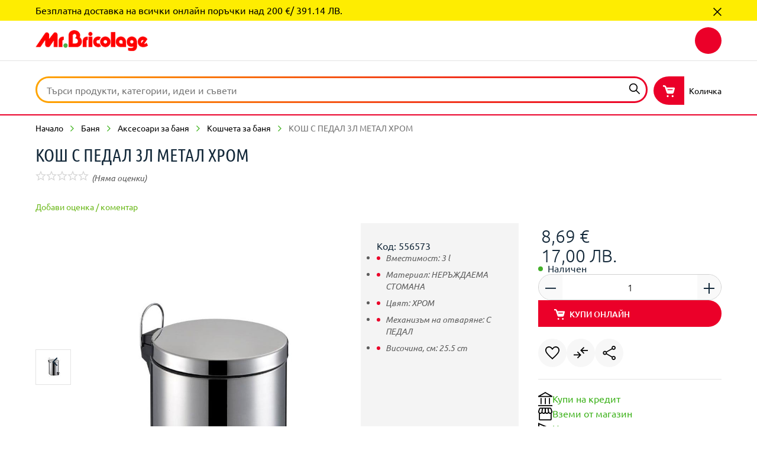

--- FILE ---
content_type: application/javascript
request_url: https://mr-bricolage.bg/chunk-JDMXHUJD.js
body_size: 1629
content:
import{a as H,c as G,d as J}from"./chunk-2HQLQ5UA.js";import{H as z,g as Q,h as q}from"./chunk-YIWDODPK.js";import{s as Z}from"./chunk-X6RWUHDE.js";import{$a as F,Ab as M,Bc as x,Cb as $,Ea as R,Eb as j,Fb as u,J as f,N as l,Pc as D,Sa as S,Ue as V,Vf as U,Ze as N,Zf as C,a as E,ab as L,ca as g,cb as _,eb as B,la as w,lb as O,ma as T,n as p,nb as b,oa as s,r as v,va as m,wa as d,wb as h,xa as P,xb as y,yb as k,zb as I}from"./chunk-TIKLEOSR.js";var K=class i{static{this.\u0275fac=function(e){return new(e||i)}}static{this.\u0275mod=L({type:i})}static{this.\u0275inj=T({imports:[D]})}};var W=class i{constructor(r,e,t,n,a,o){this.activeCartService=r;this.toastService=e;this.bricoAnalyticsService=t;this.eventService=n;this.converter=a;this.productsAdapter=o;this.toastTemplate=Z;this.subscription=new E;this.limitedProductStatuses=new Set(["S","R","T","B"]);this.subscription.add(this.eventService.get(Q).subscribe(c=>{this.toastService.show(this.toastTemplate.AddToCart,{product:this.converter.convert(c.entry?.product,U)})})),this.subscription.add(this.eventService.get(q).subscribe(c=>{this.toastService.show(this.toastTemplate.BasicTextTemplate,{translation:"errors.addToCartFailed"})}))}ngOnDestroy(){this.subscription.unsubscribe()}addEntry(r,e){!r||e<=0||this.productsAdapter.getProduct(r,!0,C.DETAILS).pipe(l(1),f(()=>p(null)),g(t=>!t||!this.isAvailabilityLimitedProduct(t)?p({quantity:e}):this.activeCartService.getActive().pipe(l(1),v(n=>{let a=n?.entries?.find(o=>o?.product?.code===r)?.quantity||0;return{quantity:this.getAllowedAddQuantity(t,a,e)}})))).subscribe(({quantity:t})=>{t<=0||(this.activeCartService.addEntry(r,t),this.bricoAnalyticsService.addToCart(r,t))})}removeEntry(r){this.activeCartService.removeEntry(r),this.bricoAnalyticsService.removeFromCart_v2(r),this.toastService.show(this.toastTemplate.RemoveFromCart)}updateEntry(r,e){r!=null&&this.activeCartService.getActive().pipe(l(1),g(t=>{let a=t?.entries?.find(o=>o?.entryNumber===r)?.product?.code;return a?this.productsAdapter.getProduct(a,!0,C.DETAILS).pipe(l(1),f(()=>p(null)),v(o=>{if(!o||!this.isAvailabilityLimitedProduct(o))return{quantity:e};let c=this.getStockLevel(o);return c===null?{quantity:e}:{quantity:Math.min(e,c)}})):p({quantity:e})})).subscribe(({quantity:t})=>{this.activeCartService.updateEntry(r,t)})}isAvailabilityLimitedProduct(r){return r?.approvalStatus==="approved"&&this.limitedProductStatuses.has(r?.productStatus)}getStockLevel(r){let e=r?.stock?.stockLevel;if(e==null)return null;if(typeof e=="number")return e;let t=parseInt(e,10);return Number.isNaN(t)?null:t}getAllowedAddQuantity(r,e,t){let n=this.getStockLevel(r);if(n===null)return t;let a=n-e;return a<=0?0:Math.min(t,a)}static{this.\u0275fac=function(e){return new(e||i)(s(z),s(H),s(J),s(V),s(N),s(G))}}static{this.\u0275prov=w({token:i,factory:i.\u0275fac,providedIn:"root"})}};var X=class i{transform(r){try{let e=r.indexOf("\u043B\u0432")===-1,[t,n]=r.split(" ");return e?`<div class='product__price'>
        <div class="product__price-value">
          ${t.trim().replace(".",",")} ${n?.toUpperCase().trim()??"\u041B\u0412"}
        </div> 
          </span>
        </div>`:`<div class='product__price'>
      <div class="product__price-value">
        ${t.trim().replace(".",",")} ${n.toUpperCase().trim()??"\u041B\u0412"}
      </div> 
      </span>
    </div>`}catch{return""}}static{this.\u0275fac=function(e){return new(e||i)}}static{this.\u0275pipe=_({name:"priceFormat",type:i,pure:!0,standalone:!1})}},Y=class i{transform(r){try{let e=r.indexOf("\u20AC")===-1,[t,n]=r.split(" ");return e?`<div class='product__price'>
        <div class="product__price-value">
          ${t.trim().replace(".",",")} ${n?.toUpperCase().trim()??"\u20AC"}
        </div> 
      </span>
      </div>`:`<div class='product__price'>
      <div class="product__price-value">
        ${t.trim().replace(".",",")} ${n.toUpperCase().trim()??"\u20AC"}
      </div> 
      </span>
    </div>`}catch{return""}}static{this.\u0275fac=function(e){return new(e||i)}}static{this.\u0275pipe=_({name:"priceEuroFormat",type:i,pure:!0,standalone:!1})}};function et(i,r){if(i&1){let e=$();I(0),P(),h(1,"svg",2),j("click",function(){let n=m(e).$implicit,a=u();return d(a.selectRating(n))})("mouseenter",function(){let n=m(e).$implicit,a=u();return d(a.starHover(n))})("mouseleave",function(){m(e);let n=u();return d(n.starHover(0))}),k(2,"path",3)(3,"path",4),y(),M()}if(i&2){let e=r.$implicit,t=u();S(),b("filled",t.hoveredStar>=e)}}var tt=class i{constructor(){this.ratingStars=[1,2,3,4,5];this.hoveredStar=0;this.selectable=!1;this.onSelect=new R}ngOnInit(){}starHover(r){this.hoveredStar=r}roundRating(r){return Math.round(r)}selectRating(r){this.onSelect.emit(r)}static{this.\u0275fac=function(e){return new(e||i)}}static{this.\u0275cmp=F({type:i,selectors:[["brico-rating-stars"]],inputs:{rating:"rating",selectable:"selectable"},outputs:{onSelect:"onSelect"},standalone:!1,decls:2,vars:15,consts:[[1,"star-rating"],[4,"ngFor","ngForOf"],["xmlns","http://www.w3.org/2000/svg","width","32","height","32","viewBox","0 0 32 32",1,"star-rating__star",3,"click","mouseenter","mouseleave"],["d","M6.12,30.667l2.6-11.24L0,11.867l11.52-1L16,0.267l4.48,10.6,11.52,1-8.72,7.56,2.6,11.24L16,24.707Z",1,"star-rating__star-path","star-rating__star-path--fill"],["d","M16,21.907l6.28,3.8-1.68-7.12,5.52-4.8-7.28-.64L16,6.427l-2.84,6.68-7.28.64,5.52,4.8-1.68,7.12Zm-7.28-2.48L0,11.867l11.52-1L16,0.267l4.48,10.6,11.52,1-8.72,7.56,2.6,11.24L16,24.707l-9.88,5.96Z",1,"star-rating__star-path","star-rating__star-path--stroke"]],template:function(e,t){e&1&&(h(0,"div",0),B(1,et,4,2,"ng-container",1),y()),e&2&&(b("star-rating--5",t.roundRating(t.rating)===5)("star-rating--4",t.roundRating(t.rating)===4)("star-rating--3",t.roundRating(t.rating)===3)("star-rating--2",t.roundRating(t.rating)===2)("star-rating--1",t.roundRating(t.rating)===1)("star-rating--0",t.roundRating(t.rating)===0)("selectable",t.selectable),S(),O("ngForOf",t.ratingStars))},dependencies:[x],encapsulation:2})}};export{W as a,X as b,Y as c,tt as d,K as e};


--- FILE ---
content_type: image/svg+xml
request_url: https://api.mr-bricolage.bg/medias/social-facebook.svg?context=bWFzdGVyfGltYWdlc3w1MDh8aW1hZ2Uvc3ZnK3htbHxhRFJtTDJnNE15ODVOVGs1TVRjMU5USTBNemd5TDNOdlkybGhiQzFtWVdObFltOXZheTV6ZG1jfDIyN2M3OTRmYjgzNWM5YWI2M2FjZDI3NTE4MGMxMzc1ZDg1NzI2M2MwNWQ1ODFjZmU3ZGI4YTc4NGVhMjZlYTA
body_size: -309
content:
<svg xmlns:xlink="http://www.w3.org/1999/xlink" xmlns="http://www.w3.org/2000/svg" class="main-footer__social-link-icon" width="24"  height="24" ><defs><symbol id="icon-057" viewBox="0 0 32 32"><path d="M18.385 30.667v-13.38h4.717l.706-5.214h-5.424V8.744c0-1.51.44-2.539 2.714-2.539l2.9-.001V1.54c-.502-.064-2.223-.206-4.226-.206-4.182 0-7.044 2.43-7.044 6.893v3.846H7.999v5.214h4.729v13.38h5.656z"></path></symbol></defs>
                        <use xlink:href="#icon-057"></use>
                    </svg>

--- FILE ---
content_type: application/javascript
request_url: https://mr-bricolage.bg/chunk-Y7FGI537.js
body_size: 877
content:
import{H as tt,c as Z}from"./chunk-YIWDODPK.js";import{$ as K,X as H,_ as J}from"./chunk-EVIFU33W.js";import{$a as P,$b as q,Cc as E,Ee as w,Fb as D,Fd as $,Gg as Y,Hd as k,Hg as z,Ic as L,Me as N,Pc as R,Q as M,Qb as h,Qd as U,Sa as u,Sb as g,Tf as V,Ue as O,Za as F,ab as B,ac as o,ba as C,ca as v,ea as x,eb as _,hc as n,ic as p,jc as s,kb as A,kg as W,la as I,lb as m,ma as T,n as d,oa as a,r,s as S,sf as Q,vg as G,wb as l,wg as X,xb as f,yb as j,ze as b}from"./chunk-TIKLEOSR.js";var rt=t=>({quantity:t}),y=t=>({count:t}),at=()=>({cxRoute:"cart"}),ot=t=>({total:t});function ct(t,et){if(t&1&&(l(0,"a",1),n(1,"cxTranslate"),n(2,"cxUrl"),n(3,"cxTranslate"),j(4,"cx-icon",2),l(5,"span",3),h(6),n(7,"async"),n(8,"cxTranslate"),f(),l(9,"span",4),h(10),n(11,"async"),n(12,"cxTranslate"),f()()),t&2){let e=et.ngIf,i=D();m("title",s(1,6,"miniCart.item",o(24,y,e.quantity)))("routerLink",p(2,9,q(26,at))),A("aria-label",s(3,11,"miniCart.item",o(27,y,e.quantity))),u(4),m("type",i.iconTypes.CART),u(2),g(" ",s(8,16,"miniCart.total",o(29,ot,p(7,14,i.total$)))," "),u(4),g(" ",s(12,21,"miniCart.count",o(31,y,p(11,19,i.quantity$)))," ")}}var pt=(()=>{class t{constructor(e,i,c,it,nt){this.activeCartFacade=e,this.authService=i,this.statePersistenceService=c,this.siteContextParamsService=it,this.eventService=nt}getQuantity(){return this.activeCartRequired().pipe(v(e=>e?this.activeCartFacade.getActive().pipe(C({totalUnitCount:0}),r(i=>i.totalUnitCount||0)):d(0)))}getTotalPrice(){return this.activeCartRequired().pipe(v(e=>e?this.activeCartFacade.getActive().pipe(r(i=>i.totalPrice?.formattedValue??"")):d("")))}activeCartRequired(){return S([this.hasActiveCartInStorage(),this.authService.isUserLoggedIn(),this.isCartCreated()]).pipe(r(([e,i,c])=>e||i||c),M(),x(e=>!e,!0))}hasActiveCartInStorage(){return this.getCartStateFromBrowserStorage().pipe(r(e=>!!e?.active))}isCartCreated(){return this.eventService.get(Z).pipe(r(e=>!0),C(!1))}getCartStateFromBrowserStorage(){return this.siteContextParamsService.getValues([b]).pipe(r(e=>this.statePersistenceService.readStateFromStorage({key:"cart",context:e,storageType:N.LOCAL_STORAGE})))}static{this.\u0275fac=function(i){return new(i||t)(a(tt),a(w),a(Q),a(W),a(O))}}static{this.\u0275prov=I({token:t,factory:t.\u0275fac,providedIn:"root"})}}return t})(),st=(()=>{class t{constructor(e){this.miniCartComponentService=e,this.iconTypes=H,this.quantity$=this.miniCartComponentService.getQuantity(),this.total$=this.miniCartComponentService.getTotalPrice(),V("a11yMiniCartFocusOnMobile")}static{this.\u0275fac=function(i){return new(i||t)(F(pt))}}static{this.\u0275cmp=P({type:t,selectors:[["cx-mini-cart"]],standalone:!1,decls:2,vars:5,consts:[[3,"title","routerLink",4,"ngIf"],[3,"title","routerLink"],[3,"type"],[1,"total"],[1,"count"]],template:function(i,c){i&1&&(_(0,ct,13,33,"a",0),n(1,"async")),i&2&&m("ngIf",o(3,rt,p(1,1,c.quantity$)))},dependencies:[E,$,J,L,G,Y],encapsulation:2,changeDetection:0})}}return t})(),It=(()=>{class t{static{this.\u0275fac=function(i){return new(i||t)}}static{this.\u0275mod=B({type:t})}static{this.\u0275inj=T({providers:[U({cmsComponents:{MiniCartComponent:{component:st}}})],imports:[R,k,X,K,z]})}}return t})();export{pt as a,st as b,It as c};


--- FILE ---
content_type: image/svg+xml
request_url: https://api.mr-bricolage.bg/medias/24-027.svg?context=bWFzdGVyfGltYWdlc3wyNTIzfGltYWdlL3N2Zyt4bWx8YURkbUwyZ3lZUzg1TlRrNU1UYzVOVEl5TURjNEx6STBMVEF5Tnk1emRtY3wzZDExZGZmMTgxYTk3OGEzZWEzOWY1NDljOTI0NjZmM2VhNWNkNjE3ZmU3NDQ3YmI2N2ViMWNmMmY3MjU1OGVj
body_size: 436
content:
<?xml version="1.0" encoding="UTF-8"?>
<svg width="24px" height="24px" viewBox="0 0 24 24" version="1.1" xmlns="http://www.w3.org/2000/svg" xmlns:xlink="http://www.w3.org/1999/xlink">
    <title>UI/Icons/24pt/24-027</title>
    <g id="UI/Icons/24pt/24-027" stroke="none" stroke-width="1" fill="none" fill-rule="evenodd">
        <path d="M19.58,24 C18.64,24 17.835,23.665 17.165,22.995 C16.495,22.325 16.16,21.52 16.16,20.58 C16.16,20.44 16.175,20.275 16.205,20.085 C16.235,19.895 16.28,19.72 16.34,19.56 L7.25,14.28 C6.95,14.62 6.58,14.895 6.14,15.105 C5.7,15.315 5.25,15.42 4.79,15.42 C3.85,15.42 3.045,15.085 2.375,14.415 C1.705,13.745 1.37,12.94 1.37,12 C1.37,11.04 1.705,10.23 2.375,9.57 C3.045,8.91 3.85,8.58 4.79,8.58 C5.25,8.58 5.69,8.67 6.11,8.85 C6.53,9.03 6.91,9.29 7.25,9.63 L16.34,4.41 C16.28,4.27 16.235,4.11 16.205,3.93 C16.175,3.75 16.16,3.58 16.16,3.42 C16.16,2.46 16.495,1.65 17.165,0.99 C17.835,0.33 18.64,0 19.58,0 C20.54,0 21.35,0.33 22.01,0.99 C22.67,1.65 23,2.46 23,3.42 C23,4.36 22.67,5.165 22.01,5.835 C21.35,6.505 20.54,6.84 19.58,6.84 C19.12,6.84 18.675,6.765 18.245,6.615 C17.815,6.465 17.45,6.22 17.15,5.88 L8.06,10.92 C8.1,11.08 8.135,11.265 8.165,11.475 C8.195,11.685 8.21,11.86 8.21,12 C8.21,12.14 8.195,12.29 8.165,12.45 C8.135,12.61 8.1,12.77 8.06,12.93 L17.15,18.09 C17.45,17.81 17.8,17.585 18.2,17.415 C18.6,17.245 19.06,17.16 19.58,17.16 C20.54,17.16 21.35,17.49 22.01,18.15 C22.67,18.81 23,19.62 23,20.58 C23,21.52 22.67,22.325 22.01,22.995 C21.35,23.665 20.54,24 19.58,24 Z M19.58,5.04 C20.04,5.04 20.425,4.885 20.735,4.575 C21.045,4.265 21.2,3.88 21.2,3.42 C21.2,2.96 21.045,2.575 20.735,2.265 C20.425,1.955 20.04,1.8 19.58,1.8 C19.12,1.8 18.735,1.955 18.425,2.265 C18.115,2.575 17.96,2.96 17.96,3.42 C17.96,3.88 18.115,4.265 18.425,4.575 C18.735,4.885 19.12,5.04 19.58,5.04 L19.58,5.04 Z M4.79,13.62 C5.25,13.62 5.635,13.465 5.945,13.155 C6.255,12.845 6.41,12.46 6.41,12 C6.41,11.54 6.255,11.155 5.945,10.845 C5.635,10.535 5.25,10.38 4.79,10.38 C4.33,10.38 3.945,10.535 3.635,10.845 C3.325,11.155 3.17,11.54 3.17,12 C3.17,12.46 3.325,12.845 3.635,13.155 C3.945,13.465 4.33,13.62 4.79,13.62 L4.79,13.62 Z M19.58,22.2 C20.04,22.2 20.425,22.045 20.735,21.735 C21.045,21.425 21.2,21.04 21.2,20.58 C21.2,20.12 21.045,19.735 20.735,19.425 C20.425,19.115 20.04,18.96 19.58,18.96 C19.12,18.96 18.735,19.115 18.425,19.425 C18.115,19.735 17.96,20.12 17.96,20.58 C17.96,21.04 18.115,21.425 18.425,21.735 C18.735,22.045 19.12,22.2 19.58,22.2 Z" id="Shape" fill="#000000"></path>
    </g>
</svg>

--- FILE ---
content_type: application/javascript
request_url: https://mr-bricolage.bg/chunk-ECRCKEEK.js
body_size: -224
content:
import{$c as p,Le as o,d as s,la as c,oa as i}from"./chunk-TIKLEOSR.js";var n=class e{constructor(t,r){this.http=t;this.occEndpoints=r}getServicesEndpoint(){return this.occEndpoints.buildUrl("service-categories")}getServices(){return this.http.get(this.getServicesEndpoint())}getServiceEndpoint(t){return this.occEndpoints.buildUrl(`service-categories/${t}`)}getService(t){return this.http.get(this.getServiceEndpoint(t))}static{this.\u0275fac=function(r){return new(r||e)(i(p),i(o))}}static{this.\u0275prov=c({token:e,factory:e.\u0275fac,providedIn:"root"})}};var a=class e{constructor(t,r){this.bricoServicesAdapter=t;this.occEndpoints=r;this.services$=new s([])}loadServices(){this.bricoServicesAdapter.getServices().subscribe(t=>{this.services$.next(t)})}constructPictureUrl(t){return`${this.occEndpoints.getBaseUrl({prefix:!1,baseSite:!1})}${t}`}static{this.\u0275fac=function(r){return new(r||e)(i(n),i(o))}}static{this.\u0275prov=c({token:e,factory:e.\u0275fac,providedIn:"root"})}};export{n as a,a as b};


--- FILE ---
content_type: image/svg+xml
request_url: https://api.mr-bricolage.bg/medias/american-express-flat-seeklogo-com.svg?context=bWFzdGVyfGltYWdlc3wzODc0fGltYWdlL3N2Zyt4bWx8YUdFNEwyZzRNQzg1TlRrNU1UYzFORGt4TmpFMEwyRnRaWEpwWTJGdUxXVjRjSEpsYzNNdFpteGhkQzF6WldWcmJHOW5ieTFqYjIwdWMzWm58NDJjNzRjMzgxYmI5NjVlNzg0NjRjYmU0ZDQ1MTU2NzBiYWIzY2Y5MjFiNWI3MTZlODRkOWExNmY5MjBmNzQ2Zg
body_size: 1241
content:
<svg width="41" height="41" viewBox="0 0 41 41" xmlns="http://www.w3.org/2000/svg">
    <g fill="#2591C4" fill-rule="evenodd">
        <path d="M41 26.568c0 1.022-.64 1.516-1.8 1.516l-2.212-.002v-1.03h2.203c.215 0 .367-.03.461-.117a.428.428 0 0 0 .136-.315.397.397 0 0 0-.14-.317c-.086-.073-.204-.104-.4-.11-1.07-.03-2.415.037-2.415-1.49 0-.69.436-1.43 1.64-1.428h2.285v1.03h-2.091c-.206 0-.345.005-.458.083-.12.077-.167.193-.167.345 0 .18.103.306.25.357.118.041.248.051.438.056l.615.015c.638.013 1.053.119 1.31.387.228.237.345.52.345 1.02zm-4.823-1.02c-.258-.268-.674-.374-1.308-.387l-.615-.015c-.192-.005-.323-.015-.439-.056a.365.365 0 0 1-.25-.357c0-.152.048-.268.168-.345.113-.078.25-.082.458-.082h2.102v-1.031h-2.297c-1.203-.003-1.64.738-1.64 1.427 0 1.528 1.344 1.464 2.415 1.491.196.006.312.037.399.11.08.065.14.174.14.317 0 .136-.06.243-.136.315-.094.087-.246.118-.46.118h-2.223v1.029l2.232.002c1.16 0 1.8-.494 1.8-1.516 0-.5-.117-.783-.346-1.02zm-4.368 1.535-2.68-.003v-.95l2.616.001v-.99l-2.616.002v-.868h2.68v-1h-3.826v4.807h3.826v-1zm-5.05-3.575c-.37-.215-.798-.233-1.379-.233H22.74v4.807h1.145v-1.75h1.231c.417 0 .668.036.833.211.211.226.186.647.186.933l.001.606h1.152v-.954c0-.417-.029-.638-.188-.87-.097-.143-.313-.315-.565-.41.302-.119.816-.512.816-1.276 0-.538-.224-.854-.591-1.064zm-6.486-.233h-3.66L15.15 24.85l-1.405-1.576H9.134v4.807h4.541l1.464-1.586 1.41 1.586h2.23v-1.609h1.424c1 0 1.993-.28 1.993-1.61 0-1.331-1.019-1.588-1.923-1.588zm5.57 1.973c-.155.091-.34.097-.563.097l-1.395.001v-1.071h1.413c.203 0 .408.008.545.081.145.082.234.23.234.433 0 .206-.089.373-.234.459zm-5.58.239h-1.484v-1.212h1.494c.413 0 .695.171.695.587 0 .414-.27.625-.705.625zm-4.384.202 1.754-1.894v3.848l-1.754-1.954zm-2.785 1.391h-2.815v-.95l2.51.001v-.99l-2.51.002v-.868h2.867l1.256 1.398-1.308 1.407zM37.837 19.818h-1.63l-2.168-3.604v3.604h-2.33l-.442-1.076h-2.383l-.44 1.076H27.11c-.563 0-1.268-.129-1.666-.534-.401-.412-.607-.96-.607-1.836 0-.713.127-1.365.615-1.876.368-.382.954-.564 1.744-.564h1.095v1.031H27.22c-.424 0-.664.063-.886.286-.203.202-.337.585-.337 1.088 0 .514.1.882.325 1.129.17.188.487.244.795.245h.517l1.611-3.779h1.706l1.942 4.549v-4.549h1.749l2.016 3.349v-3.349h1.178v4.81zm-14.731 0h1.174v-4.811h-1.174v4.81zm-1.249-4.574c-.37-.215-.8-.236-1.379-.236h-2.64v4.81h1.145v-1.752l1.23.001c.417 0 .67.037.832.212.212.225.187.646.187.932v.607h1.154v-.955c0-.416-.03-.638-.19-.871-.096-.14-.313-.311-.563-.408.3-.118.814-.514.814-1.276 0-.54-.223-.853-.59-1.064zm-4.813 3.572-2.68.001v-.952h2.617v-.989h-2.617v-.865h2.68v-1.003h-3.826v4.81h3.826v-1.002zm-4.68-3.808h-1.907l-1.38 3.262-1.493-3.262H5.71v4.551l-1.94-4.551H2.061L.01 19.818h1.25l.438-1.076h2.385l.441 1.076h2.331v-3.772l1.665 3.772h1.006l1.663-3.765v3.765h1.175v-4.81zm18.493 2.732-.783-1.911-.78 1.911h1.563zm-9.917-.758c-.155.092-.34.098-.56.098h-1.397v-1.07h1.412c.202 0 .41.007.545.083.144.08.235.227.235.432 0 .206-.089.372-.235.457zM2.11 17.74l.781-1.911.782 1.911H2.11z"/>
        <path d="M40.75 22.327h-2.122c-.633 0-1.11.147-1.438.386v-.386h-3.13c-.495 0-1.094.123-1.374.386l.001-.386h-5.593v.386c-.45-.315-1.197-.386-1.55-.386H21.85v.386c-.352-.34-1.128-.386-1.603-.386h-4.14l-.948 1.029-.88-1.03H8.103v6.703h6.06l.971-1.044.92 1.041 3.731.003v-1.58h.37c.493.002 1.078-.01 1.587-.231v1.811h3.09v-1.754h.151c.188 0 .202.015.202.194v1.56h9.355c.588 0 1.22-.15 1.563-.425v.425h2.966c.615 0 1.223-.088 1.681-.307V41H0V20.764h1.955l.442-1.075h.987l.441 1.075h3.852v-.817l.345.82h1.995l.345-.833v.83h9.564v-1.756l.186.001c.137.001.171.017.171.231v1.524h4.948l-.001-.417c.393.215 1.013.417 1.836.417h2.082l.448-1.075h.986l.442 1.075h4.001v-1.017l.616 1.017h3.213v-6.7h-3.179v.79l-.456-.79h-3.263v.79l-.403-.79h-4.408c-.743 0-1.398.097-1.915.385v-.385h-3.04v.385c-.346-.293-.796-.385-1.299-.385H9.773l-.75 1.727-.762-1.727H4.763v.79l-.395-.79H1.38L0 17.242V0h40.75v22.327"/>
    </g>
</svg>


--- FILE ---
content_type: image/svg+xml
request_url: https://api.mr-bricolage.bg/medias/ui-illustrations-90-px-90-007.svg?context=bWFzdGVyfGltYWdlc3wxNTE3fGltYWdlL3N2Zyt4bWx8YURZeEwyZzNaaTg1TlRrNU1UZ3pOVEU1TnpjMEwzVnBMV2xzYkhWemRISmhkR2x2Ym5NdE9UQXRjSGd0T1RBdE1EQTNMbk4yWnd8NTY3MDNhYjc2YjJiNTlkZTM0MDg4MjJjYWYzZjEwZGQ1ZWQ0ZTBkMjY4ZWRkZjZkZmE1N2IyZWVkYzYxMTIzNw
body_size: 178
content:
<svg width="81" height="63" viewBox="0 0 81 63" xmlns="http://www.w3.org/2000/svg">
    <g fill="none" fill-rule="evenodd">
        <path d="M57.031 46.128c-.252-1.14-2.353-2.206-6.301-3.2-5.922-1.49-15.73-7.195-17.572-9.66-1.842-2.465-2.365-4.36-1.183-5.364 1.183-1.003 3.651-.265 4.957.774 1.307 1.039 6.726 3.506 9.635 1.753 1.94-1.169 3.032-3.245 3.278-6.228-.98.096-1.47-.232-1.47-.983-1.808.983-3.47.017-3.47-1.558 0-1.574-.905-5.772 1.662-6.687-2.38-3.297-4.34-5.925-6.988-6.956-2.647-1.031-3.76-.515-5.681-.515-1.923 0-2.644-1.461-1.923-2.827.722-1.366 3.366-1.877 6.32-1.877 2.955 0 9.285.819 14.673 8.207 2.545-1.337 5.804-1.227 5.804.828 1.984-.828 4.05 2.938 4.795 5.714.745 2.776 1.666 13.835 4.2 16.535-2.8 3.253-6.379 7.268-10.736 12.044z" fill="#F8D1C0"/>
        <path d="M35.05 7.168v21.419H0V7.168h35.05zM19.14 9.715c-1.766.668-3.168 1.497-4.206 2.486-1.222-.871-2.297-1.579-3.226-2.122-1.393-.816-4.865-.14-4.865 2.473s.628 3.458 8.09 9.163c4.057-3.32 5.609-4.164 7.604-6.84 1.995-2.674-.748-6.162-3.397-5.16z" fill="#EB0029"/>
        <path d="M17.803 13.918a34.486 34.486 0 0 0-2.535-1.668c-1.094-.64-3.822-.11-3.822 1.943s.493 2.718 6.357 7.2c3.187-2.61 4.406-3.272 5.974-5.374 1.567-2.101-.588-4.842-2.669-4.055-1.387.525-2.49 1.176-3.305 1.954z" fill="#43B02A" style="mix-blend-mode:multiply" transform="translate(0 2.8)"/>
        <path d="M68.852 32.934 55.034 48.096c5.662 5.252 9.2 9.286 10.613 12.104C69.05 57.434 74.169 53.063 81 47.089L68.852 32.934z" fill="#43B02A"/>
    </g>
</svg>


--- FILE ---
content_type: application/javascript
request_url: https://mr-bricolage.bg/chunk-RYHAQ75E.js
body_size: -301
content:
import{z as d}from"./chunk-YIWDODPK.js";import{Qg as r,Rd as s,ab as n,la as o,ma as i}from"./chunk-TIKLEOSR.js";var c="cartWishList",a="cartWishListCore",u="addToWishList",W=(()=>{class t{static{this.\u0275fac=function(e){return new(e||t)}}static{this.\u0275prov=o({token:t,factory:()=>r({facade:t,feature:a,methods:["createWishList","getWishList","loadWishList","addEntry","removeEntry","getWishListLoading"],async:!0}),providedIn:"root"})}}return t})();function m(){return{featureModules:{[c]:{cmsComponents:["WishListComponent"],dependencies:[d]},[u]:{cmsComponents:["AddToWishListComponent"]},[a]:c}}}var g=(()=>{class t{static{this.\u0275fac=function(e){return new(e||t)}}static{this.\u0275mod=n({type:t})}static{this.\u0275inj=i({providers:[s(m)]})}}return t})();export{c as a,u as b,W as c,g as d};


--- FILE ---
content_type: image/svg+xml
request_url: https://api.mr-bricolage.bg/medias/social-linkedin.svg?context=bWFzdGVyfGltYWdlc3w2MDJ8aW1hZ2Uvc3ZnK3htbHxhRGMyTDJnNFlTODVOVGs1TVRjMU56VXpOelU0TDNOdlkybGhiQzFzYVc1clpXUnBiaTV6ZG1jfDM1NmEwOGRkZmY1OTI5YzU2NjU5MjgyZGNiYTkyOTljN2Y4MGQwOTVhMjZkMGMyODM3NGE5NDg2MzBjYzc4MTU
body_size: -300
content:
<svg xmlns:xlink="http://www.w3.org/1999/xlink" xmlns="http://www.w3.org/2000/svg" class="main-footer__social-link-icon" width="24"  height="24" ><defs><symbol id="icon-060" viewBox="0 0 32 32"><path d="M29.012 28.727V18.198c0-8.183-9.097-7.885-11.363-3.857v-2.749h-4.87v17.135h4.87v-8.73c0-4.849 6.493-5.246 6.493 0v8.73h4.87zM7.097 9.617c1.57 0 2.841-1.231 2.841-2.748S8.667 4.121 7.097 4.121c-1.568 0-2.841 1.231-2.841 2.748s1.273 2.748 2.841 2.748zm-2.435 19.11V11.592h4.87v17.135h-4.87z"></path></symbol></defs>
                        <use xlink:href="#icon-060"></use>
                    </svg>

--- FILE ---
content_type: image/svg+xml
request_url: https://api.mr-bricolage.bg/medias/24-008.svg?context=bWFzdGVyfGltYWdlc3wxNTExfGltYWdlL3N2Zyt4bWx8YURVd0wyZ3hOaTg1TlRrNU1UYzBORFF6TURNNEx6STBMVEF3T0M1emRtY3wxZjAwMTM0YTg5ZmQ3N2IyMGE4NTU0OTBmYmViNWQ1N2I2YjA4ZGVjOGRlNjM4ZjcyZjk2ZDVjMmE5NzIxOTlh
body_size: 141
content:
<?xml version="1.0" encoding="UTF-8"?>
<svg width="24px" height="24px" viewBox="0 0 24 24" version="1.1" xmlns="http://www.w3.org/2000/svg" xmlns:xlink="http://www.w3.org/1999/xlink">
    <title>UI/Icons/24pt/24-008</title>
    <g id="UI/Icons/24pt/24-008" stroke="none" stroke-width="1" fill="none" fill-rule="evenodd">
        <path d="M21.625,23 C19.1398148,23 16.6699074,22.3939815 14.2152778,21.1819444 C11.7606481,19.9699074 9.55555556,18.3861111 7.6,16.4305556 C5.64444444,14.475 4.05555556,12.2648148 2.83333333,9.8 C1.61111111,7.33518519 1,4.86018519 1,2.375 C1,2.15092593 1.01018519,1.91666667 1.03055556,1.67222222 C1.05092593,1.42777778 1.08148148,1.2037037 1.12222222,1 L7.6,1 L8.82222222,6.775 L5.24722222,10.3805556 C6.38796296,12.275 7.6662037,13.925 9.08194444,15.3305556 C10.4976852,16.7361111 12.1018519,17.9277778 13.8944444,18.9055556 L17.4694444,15.2083333 L23,16.4305556 L23,22.9083333 C22.7962963,22.9287037 22.5722222,22.9490741 22.3277778,22.9694444 C22.0833333,22.9898148 21.8490741,23 21.625,23 L21.625,23 Z M4.33055556,8.7 L6.80555556,6.19444444 L6.10277778,2.83333333 L2.83333333,2.83333333 C2.83333333,3.62777778 2.95555556,4.49861111 3.2,5.44583333 C3.44444444,6.39305556 3.8212963,7.47777778 4.33055556,8.7 Z M15.6055556,19.7916667 C16.4407407,20.1787037 17.3472222,20.4944444 18.325,20.7388889 C19.3027778,20.9833333 20.25,21.1259259 21.1666667,21.1666667 L21.1666667,17.8972222 L18.0194444,17.2555556 L15.6055556,19.7916667 Z" id="Shape" fill="#000000"></path>
    </g>
</svg>